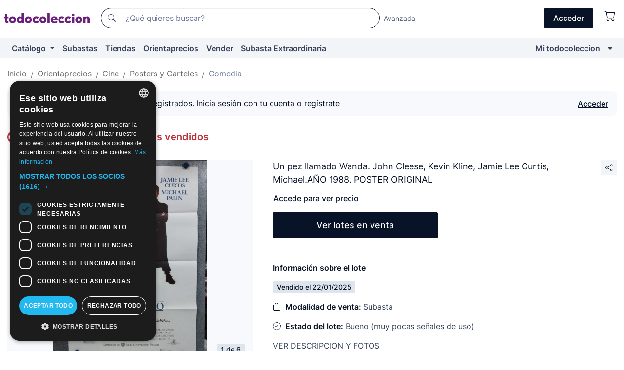

--- FILE ---
content_type: text/javascript
request_url: https://assets2.todocoleccion.online/react/build/static/js/lote_vendido_page.bundle.js?202601221257
body_size: 11733
content:
(self.webpackChunktodocoleccion_react=self.webpackChunktodocoleccion_react||[]).push([[6242,628,2555],{43392:function(e,t,n){"use strict";n.d(t,{Z:function(){return o}});var r=n(82684);function o(){return(0,r.useState)(null)}},73228:function(e,t,n){"use strict";n.d(t,{Z:function(){return i}});var r=n(82684);var o=function(e){var t=(0,r.useRef)(e);return(0,r.useEffect)(function(){t.current=e},[e]),t};function i(e){var t=o(e);return(0,r.useCallback)(function(){return t.current&&t.current.apply(t,arguments)},[t])}},38176:function(e,t,n){"use strict";n.d(t,{Z:function(){return o}});var r=n(82684);function o(){var e=(0,r.useRef)(!0),t=(0,r.useRef)(function(){return e.current});return(0,r.useEffect)(function(){return function(){e.current=!1}},[]),t.current}},10815:function(e,t,n){"use strict";n.d(t,{Z:function(){return o}});var r=n(82684);function o(e){var t=(0,r.useRef)(null);return(0,r.useEffect)(function(){t.current=e}),t.current}},43813:function(e,t,n){"use strict";n.d(t,{Z:function(){return o}});var r=n(82684);function o(e){var t,n=(t=e,(e=(0,r.useRef)(t)).current=t,e);(0,r.useEffect)(function(){return function(){return n.current()}},[])}},63588:function(e,t,n){var r;function s(e){return(s="function"==typeof Symbol&&"symbol"==typeof Symbol.iterator?function(e){return typeof e}:function(e){return e&&"function"==typeof Symbol&&e.constructor===Symbol&&e!==Symbol.prototype?"symbol":typeof e})(e)}
/*!
  Copyright (c) 2017 Jed Watson.
  Licensed under the MIT License (MIT), see
  http://jedwatson.github.io/classnames
*/
!function(){"use strict";var a={}.hasOwnProperty;function c(){for(var e=[],t=0;t<arguments.length;t++){var n=arguments[t];if(n){var r=s(n);if("string"===r||"number"===r)e.push(n);else if(Array.isArray(n)&&n.length){var o=c.apply(null,n);o&&e.push(o)}else if("object"===r)for(var i in n)a.call(n,i)&&n[i]&&e.push(i)}}return e.join(" ")}e.exports?(c.default=c,e.exports=c):"object"===s(n.amdO)&&n.amdO?void 0===(r=function(){return c}.apply(t,[]))||(e.exports=r):window.classNames=c}()},36314:function(e,t,n){"use strict";var n=n(90246),c=!1,s=!1;try{var r={get passive(){return c=!0},get once(){return s=c=!0}};n.Z&&(window.addEventListener("test",r,r),window.removeEventListener("test",r,!0))}catch(e){}t.ZP=function(e,n,r,t){var o,i,a;t&&"boolean"!=typeof t&&!s&&(o=t.once,i=t.capture,a=r,!s&&o&&(a=r.__once||function e(t){this.removeEventListener(n,e,i),r.call(this,t)},r.__once=a),e.addEventListener(n,a,c?t:i)),e.addEventListener(n,r,t)}},90246:function(e,t){"use strict";t.Z=!("undefined"==typeof window||!window.document||!window.document.createElement)},46629:function(e,t,n){"use strict";function r(e,t){return e.contains?e.contains(t):e.compareDocumentPosition?e===t||!!(16&e.compareDocumentPosition(t)):void 0}n.d(t,{Z:function(){return r}})},22101:function(e,t,n){"use strict";n.d(t,{Z:function(){return r}});var o=n(36314);var i=function(e,t,n,r){r=r&&"boolean"!=typeof r?r.capture:r,e.removeEventListener(t,n,r),n.__once&&e.removeEventListener(t,n.__once,r)};var r=function(e,t,n,r){return(0,o.ZP)(e,t,n,r),function(){i(e,t,n,r)}}},89844:function(e,t,n){"use strict";function r(e){return e&&e.ownerDocument||document}n.d(t,{Z:function(){return r}})},63404:function(e,t,n){"use strict";n.d(t,{Z:function(){return i}});var r,o=n(90246);function i(e){return(!r&&0!==r||e)&&o.Z&&((e=document.createElement("div")).style.position="absolute",e.style.top="-9999px",e.style.width="50px",e.style.height="50px",e.style.overflow="scroll",document.body.appendChild(e),r=e.offsetWidth-e.clientWidth,document.body.removeChild(e)),r}},59739:function(e,t,n){"use strict";var a=n(56669);function r(){}function o(){}o.resetWarningCache=r,e.exports=function(){function e(e,t,n,r,o,i){if(i!==a){i=new Error("Calling PropTypes validators directly is not supported by the `prop-types` package. Use PropTypes.checkPropTypes() to call them. Read more at http://fb.me/use-check-prop-types");throw i.name="Invariant Violation",i}}function t(){return e}var n={array:e.isRequired=e,bool:e,func:e,number:e,object:e,string:e,symbol:e,any:e,arrayOf:t,element:e,elementType:e,instanceOf:t,node:e,objectOf:t,oneOf:t,oneOfType:t,shape:t,exact:t,checkPropTypes:o,resetWarningCache:r};return n.PropTypes=n}},47329:function(e,t,n){e.exports=n(59739)()},56669:function(e){"use strict";e.exports="SECRET_DO_NOT_PASS_THIS_OR_YOU_WILL_BE_FIRED"},6197:function(e,t,n){"use strict";var i=n(54544),a=n(1267),r=n(53826),c=n.n(r),s=n(82684),u=n(41836),l=n(81728),d=n(27422),f=["className","children"],p=((n={})[u.d0]="show",n[u.cn]="show",n),n=s.forwardRef(function(e,t){var n=e.className,r=e.children,o=(0,a.Z)(e,f),e=(0,s.useCallback)(function(e){(0,d.Z)(e),o.onEnter&&o.onEnter(e)},[o]);return s.createElement(u.ZP,(0,i.Z)({ref:t,addEndListener:l.Z},o,{onEnter:e}),function(e,t){return s.cloneElement(r,(0,i.Z)({},t,{className:c()("fade",n,r.props.className,p[e])}))})});n.defaultProps={in:!1,timeout:300,mountOnEnter:!1,unmountOnExit:!1,appear:!1},n.displayName="Fade",t.Z=n},50628:function(e,t,n){"use strict";n.d(t,{Z:function(){return F}});var r,K=n(1267),J=n(54544),o=n(53826),q=n.n(o),G=n(82445),Q=n(15391),ee=n(53492),te=n(99468);function ne(e){return(!r&&0!==r||e)&&Q.Z&&((e=document.createElement("div")).style.position="absolute",e.style.top="-9999px",e.style.width="50px",e.style.height="50px",e.style.overflow="scroll",document.body.appendChild(e),r=e.offsetWidth-e.clientWidth,document.body.removeChild(e)),r}var re=n(43392),oe=n(73228),ie=n(43813),ae=n(13989),ce=n(82684),B=n(65260),V=n(38),i=n(89844);function W(t){void 0===t&&(t=(0,i.Z)());try{var e=t.activeElement;return e&&e.nodeName?e:null}catch(e){return t.body}}var X=n(46629),z=n(90246),Y=n(22101),a=n(47329),c=n.n(a),$=n(85202),se=n(38176),ue=n(10815);function s(e,t){return e.replace(new RegExp("(^|\\s)"+t+"(?:\\s|$)","g"),"$1").replace(/\s+/g," ").replace(/^\s*|\s*$/g,"")}function u(e,t){return n=e,((n=(0,i.Z)(n))&&n.defaultView||window).getComputedStyle(e,t);var n}var l=/([A-Z])/g;var d=/^ms-/;function f(e){return e.replace(l,"-$1").toLowerCase().replace(d,"-ms-")}var p=/^((translate|rotate|scale)(X|Y|Z|3d)?|matrix(3d)?|perspective|skew(X|Y)?)$/i;var m=function(r,o){var i="",a="";if("string"==typeof o)return r.style.getPropertyValue(f(o))||u(r).getPropertyValue(f(o));Object.keys(o).forEach(function(e){var t,n=o[e];n||0===n?(t=e)&&p.test(t)?a+=e+"("+n+") ":i+=f(e)+": "+n+";":r.style.removeProperty(f(e))}),a&&(i+="transform: "+a+";"),r.style.cssText+=";"+i},v=n(63404);function h(e){return"window"in e&&e.window===e?e:"nodeType"in(t=e)&&t.nodeType===document.DOCUMENT_NODE&&e.defaultView||!1;var t}function y(e){var t,n;return h(e)||(n=e)&&"body"===n.tagName.toLowerCase()?(n=h(t=e)?(0,i.Z)():(0,i.Z)(t),t=h(t)||n.defaultView,n.body.clientWidth<t.innerWidth):e.scrollHeight>e.clientHeight}function E(e,r,o){[].forEach.call(e.children,function(e){var t,n;-1===r.indexOf(e)&&(n=(t=e).nodeType,t=t.tagName,1===n&&-1===g.indexOf(t.toLowerCase()))&&o(e)})}var g=["template","script","style"];function b(e,t){t&&(e?t.setAttribute("aria-hidden","true"):t.removeAttribute("aria-hidden"))}var w,x=function(){function e(e){var t=void 0===e?{}:e,e=t.hideSiblingNodes,e=void 0===e||e,t=t.handleContainerOverflow,t=void 0===t||t;this.hideSiblingNodes=void 0,this.handleContainerOverflow=void 0,this.modals=void 0,this.containers=void 0,this.data=void 0,this.scrollbarSize=void 0,this.hideSiblingNodes=e,this.handleContainerOverflow=t,this.modals=[],this.containers=[],this.data=[],this.scrollbarSize=(0,v.Z)()}var t=e.prototype;return t.isContainerOverflowing=function(e){e=this.data[this.containerIndexFromModal(e)];return e&&e.overflowing},t.containerIndexFromModal=function(t){return e=this.data,n=function(e){return-1!==e.modals.indexOf(t)},r=-1,e.some(function(e,t){return!!n(e,t)&&(r=t,!0)}),r;var e,n,r},t.setContainerStyle=function(e,t){var n={overflow:"hidden"};e.style={overflow:t.style.overflow,paddingRight:t.style.paddingRight},e.overflowing&&(n.paddingRight=parseInt(m(t,"paddingRight")||"0",10)+this.scrollbarSize+"px"),m(t,n)},t.removeContainerStyle=function(e,t){Object.assign(t.style,e.style)},t.add=function(e,t,n){var r,o,i,a=this.modals.indexOf(e),c=this.containers.indexOf(t);if(-1!==a)return a;if(a=this.modals.length,this.modals.push(e),this.hideSiblingNodes&&(r=t,i=(o=e).dialog,o=o.backdrop,E(r,[i,o],function(e){return b(!0,e),0})),-1!==c)return this.data[c].modals.push(e),a;n={modals:[e],classes:n?n.split(/\s+/):[],overflowing:y(t)};return this.handleContainerOverflow&&this.setContainerStyle(n,t),n.classes.forEach(function(e,t){var n,r;e.classList?e.classList.add(t):(r=t,((n=e).classList?r&&n.classList.contains(r):-1!==(" "+(n.className.baseVal||n.className)+" ").indexOf(" "+r+" "))||("string"==typeof e.className?e.className=e.className+" "+t:e.setAttribute("class",(e.className&&e.className.baseVal||"")+" "+t)))}.bind(null,t)),this.containers.push(t),this.data.push(n),a},t.remove=function(e){var t,n,r,o=this.modals.indexOf(e);-1!==o&&(t=this.containerIndexFromModal(e),n=this.data[t],r=this.containers[t],n.modals.splice(n.modals.indexOf(e),1),this.modals.splice(o,1),0===n.modals.length?(n.classes.forEach(function(e,t){e.classList?e.classList.remove(t):"string"==typeof e.className?e.className=s(e.className,t):e.setAttribute("class",s(e.className&&e.className.baseVal||"",t))}.bind(null,r)),this.handleContainerOverflow&&this.removeContainerStyle(n,r),this.hideSiblingNodes&&(o=r,e=(r=e).dialog,r=r.backdrop,E(o,[e,r],function(e){return b(!1,e),0})),this.containers.splice(t,1),this.data.splice(t,1)):this.hideSiblingNodes&&(n=(t=n.modals[n.modals.length-1]).backdrop,b(!1,t.dialog),b(!1,n)))},t.isTopModal=function(e){return!!this.modals.length&&this.modals[this.modals.length-1]===e},e}(),le=n(80911);function de(e){var n=e||(w=w||new x),r=(0,ce.useRef)({dialog:null,backdrop:null});return Object.assign(r.current,{add:function(e,t){return n.add(r.current,e,t)},remove:function(){return n.remove(r.current)},isTopModal:function(){return n.isTopModal(r.current)},setDialogRef:(0,ce.useCallback)(function(e){r.current.dialog=e},[]),setBackdropRef:(0,ce.useCallback)(function(e){r.current.backdrop=e},[])})}var N=(0,ce.forwardRef)(function(e,t){var n=e.show,r=void 0!==n&&n,o=e.role,i=void 0===o?"dialog":o,a=e.className,c=e.style,s=e.children,u=e.backdrop,l=void 0===u||u,d=e.keyboard,f=void 0===d||d,p=e.onBackdropClick,m=e.onEscapeKeyDown,v=e.transition,h=e.backdropTransition,y=e.autoFocus,E=void 0===y||y,g=e.enforceFocus,b=void 0===g||g,w=e.restoreFocus,x=void 0===w||w,N=e.restoreFocusOptions,Z=e.renderDialog,S=e.renderBackdrop,n=void 0===S?function(e){return ce.createElement("div",e)}:S,o=e.manager,u=e.container,k=e.containerClassName,O=e.onShow,d=e.onHide,C=void 0===d?function(){}:d,y=e.onExit,T=e.onExited,g=e.onExiting,w=e.onEnter,S=e.onEntering,d=e.onEntered,e=(0,V.Z)(e,["show","role","className","style","children","backdrop","keyboard","onBackdropClick","onEscapeKeyDown","transition","backdropTransition","autoFocus","enforceFocus","restoreFocus","restoreFocusOptions","renderDialog","renderBackdrop","manager","container","containerClassName","onShow","onHide","onExit","onExited","onExiting","onEnter","onEntering","onEntered"]),_=(0,le.Z)(u),R=de(o),P=(0,se.Z)(),u=(0,ue.Z)(r),o=(0,ce.useState)(!r),D=o[0],L=o[1],M=(0,ce.useRef)(null);(0,ce.useImperativeHandle)(t,function(){return R},[R]),z.Z&&!u&&r&&(M.current=W()),v||r||D?r&&D&&L(!1):L(!0);var F=(0,oe.Z)(function(){var e;R.add(_,k),U.current=(0,Y.Z)(document,"keydown",j),I.current=(0,Y.Z)(document,"focus",function(){return setTimeout(H)},!0),O&&O(),E&&(e=W(document),R.dialog&&e&&!(0,X.Z)(R.dialog,e)&&(M.current=e,R.dialog.focus()))}),A=(0,oe.Z)(function(){var e;R.remove(),null!=U.current&&U.current(),null!=I.current&&I.current(),x&&(null==(e=M.current)||null!=e.focus&&e.focus(N),M.current=null)});(0,ce.useEffect)(function(){r&&_&&F()},[r,_,F]),(0,ce.useEffect)(function(){D&&A()},[D,A]),(0,ie.Z)(function(){A()});var H=(0,oe.Z)(function(){var e;b&&P()&&R.isTopModal()&&(e=W(),R.dialog&&e&&!(0,X.Z)(R.dialog,e)&&R.dialog.focus())}),u=(0,oe.Z)(function(e){e.target===e.currentTarget&&(null!=p&&p(e),!0===l&&C())}),j=(0,oe.Z)(function(e){f&&27===e.keyCode&&R.isTopModal()&&(null!=m&&m(e),e.defaultPrevented||C())}),I=(0,ce.useRef)(),U=(0,ce.useRef)(),v=v;if(!_||!(r||v&&!D))return null;a=(0,B.Z)({role:i,ref:R.setDialogRef,"aria-modal":"dialog"===i||void 0},e,{style:c,className:a,tabIndex:-1}),s=Z?Z(a):ce.createElement("div",a,ce.cloneElement(s,{role:"document"}));v&&(s=ce.createElement(v,{appear:!0,unmountOnExit:!0,in:!!r,onExit:y,onExiting:g,onExited:function(){L(!0);for(var e=arguments.length,t=new Array(e),n=0;n<e;n++)t[n]=arguments[n];null!=T&&T.apply(void 0,t)},onEnter:w,onEntering:S,onEntered:d},s));d=null;return l&&(h=h,d=n({ref:R.setBackdropRef,onClick:u}),h&&(d=ce.createElement(h,{appear:!0,in:!!r},d))),ce.createElement(ce.Fragment,null,$.createPortal(ce.createElement(ce.Fragment,null,d,s),_))}),Z={show:c().bool,container:c().any,onShow:c().func,onHide:c().func,backdrop:c().oneOfType([c().bool,c().oneOf(["static"])]),renderDialog:c().func,renderBackdrop:c().func,onEscapeKeyDown:c().func,onBackdropClick:c().func,containerClassName:c().string,keyboard:c().bool,transition:c().elementType,backdropTransition:c().elementType,autoFocus:c().bool,enforceFocus:c().bool,restoreFocus:c().bool,restoreFocusOptions:c().shape({preventScroll:c().bool}),onEnter:c().func,onEntering:c().func,onEntered:c().func,onExit:c().func,onExiting:c().func,onExited:c().func,manager:c().instanceOf(x)};N.displayName="Modal",N.propTypes=Z;var fe=Object.assign(N,{Manager:x}),S=(n(45947),n(72420)),k=n(56141),O=n(31422),C=".fixed-top, .fixed-bottom, .is-fixed, .sticky-top",T=".sticky-top",_=".navbar-toggler",pe=function(o){function e(){return o.apply(this,arguments)||this}(0,S.Z)(e,o);var t=e.prototype;return t.adjustAndStore=function(e,t,n){var r=t.style[e];t.dataset[e]=r,(0,k.Z)(t,((r={})[e]=parseFloat((0,k.Z)(t,e))+n+"px",r))},t.restore=function(e,t){var n=t.dataset[e];void 0!==n&&(delete t.dataset[e],(0,k.Z)(t,((t={})[e]=n,t)))},t.setContainerStyle=function(e,t){var n,r=this;o.prototype.setContainerStyle.call(this,e,t),e.overflowing&&(n=ne(),(0,O.Z)(t,C).forEach(function(e){return r.adjustAndStore("paddingRight",e,n)}),(0,O.Z)(t,T).forEach(function(e){return r.adjustAndStore("marginRight",e,-n)}),(0,O.Z)(t,_).forEach(function(e){return r.adjustAndStore("marginRight",e,n)}))},t.removeContainerStyle=function(e,t){var n=this;o.prototype.removeContainerStyle.call(this,e,t),(0,O.Z)(t,C).forEach(function(e){return n.restore("paddingRight",e)}),(0,O.Z)(t,T).forEach(function(e){return n.restore("marginRight",e)}),(0,O.Z)(t,_).forEach(function(e){return n.restore("marginRight",e)})},e}(x),R=n(6197),t=n(79430),me=ce.createContext({onHide:function(){}}),ve=n(93097),P=["bsPrefix","className","contentClassName","centered","size","children","scrollable"],o=ce.forwardRef(function(e,t){var n=e.bsPrefix,r=e.className,o=e.contentClassName,i=e.centered,a=e.size,c=e.children,s=e.scrollable,u=(0,K.Z)(e,P),e=(n=(0,ve.vE)(n,"modal"))+"-dialog";return ce.createElement("div",(0,J.Z)({},u,{ref:t,className:q()(e,r,a&&n+"-"+a,i&&e+"-centered",s&&e+"-scrollable")}),ce.createElement("div",{className:q()(n+"-content",o)},c))});o.displayName="ModalDialog";var a=o,Z=n(64177),N=(0,Z.Z)("modal-footer"),D=["label","onClick","className"],o={label:c().string.isRequired,onClick:c().func},c=ce.forwardRef(function(e,t){var n=e.label,r=e.onClick,o=e.className,e=(0,K.Z)(e,D);return ce.createElement("button",(0,J.Z)({ref:t,type:"button",className:q()("close",o),onClick:r},e),ce.createElement("span",{"aria-hidden":"true"},"×"),ce.createElement("span",{className:"sr-only"},n))});c.displayName="CloseButton",c.propTypes=o,c.defaultProps={label:"Close"};var L=c,M=["bsPrefix","closeLabel","closeButton","onHide","className","children"],o=ce.forwardRef(function(e,t){var n=e.bsPrefix,r=e.closeLabel,o=e.closeButton,i=e.onHide,a=e.className,c=e.children,s=(0,K.Z)(e,M),n=(0,ve.vE)(n,"modal-header"),u=(0,ce.useContext)(me),e=(0,oe.Z)(function(){u&&u.onHide(),i&&i()});return ce.createElement("div",(0,J.Z)({ref:t},s,{className:q()(a,n)}),c,o&&ce.createElement(L,{label:r,onClick:e}))});o.displayName="ModalHeader",o.defaultProps={closeLabel:"Close",closeButton:!1};var he,c=o,o=(0,n(81889).Z)("h4"),n=(0,Z.Z)("modal-title",{Component:o}),ye=["bsPrefix","className","style","dialogClassName","contentClassName","children","dialogAs","aria-labelledby","show","animation","backdrop","keyboard","onEscapeKeyDown","onShow","onHide","container","autoFocus","enforceFocus","restoreFocus","restoreFocusOptions","onEntered","onExit","onExiting","onEnter","onEntering","onExited","backdropClassName","manager"],Z={show:!1,backdrop:!0,keyboard:!0,autoFocus:!0,enforceFocus:!0,restoreFocus:!0,animation:!0,dialogAs:a};function Ee(e){return ce.createElement(R.Z,(0,J.Z)({},e,{timeout:null}))}function ge(e){return ce.createElement(R.Z,(0,J.Z)({},e,{timeout:null}))}o=ce.forwardRef(function(e,t){var n=e.bsPrefix,r=e.className,o=e.style,i=e.dialogClassName,a=e.contentClassName,c=e.children,s=e.dialogAs,u=e["aria-labelledby"],l=e.show,d=e.animation,f=e.backdrop,p=e.keyboard,m=e.onEscapeKeyDown,v=e.onShow,h=e.onHide,y=e.container,E=e.autoFocus,g=e.enforceFocus,b=e.restoreFocus,w=e.restoreFocusOptions,x=e.onEntered,N=e.onExit,Z=e.onExiting,S=e.onEnter,k=e.onEntering,O=e.onExited,C=e.backdropClassName,T=e.manager,_=(0,K.Z)(e,ye),R=(0,ce.useState)({}),P=R[0],D=R[1],e=(0,ce.useState)(!1),L=e[0],M=e[1],F=(0,ce.useRef)(!1),A=(0,ce.useRef)(!1),H=(0,ce.useRef)(null),R=(0,re.Z)(),j=R[0],e=R[1],I=(0,oe.Z)(h),n=(0,ve.vE)(n,"modal");(0,ce.useImperativeHandle)(t,function(){return{get _modal(){return j}}},[j]);R=(0,ce.useMemo)(function(){return{onHide:I}},[I]);function U(){return T||(he=he||new pe)}function B(e){var t;Q.Z&&(t=U().isContainerOverflowing(j),e=e.scrollHeight>(0,ee.Z)(e).documentElement.clientHeight,D({paddingRight:t&&!e?ne():void 0,paddingLeft:!t&&e?ne():void 0}))}var V=(0,oe.Z)(function(){j&&B(j.dialog)});(0,ie.Z)(function(){(0,te.Z)(window,"resize",V),H.current&&H.current()});function W(){F.current=!0}function X(e){F.current&&j&&e.target===j.dialog&&(A.current=!0),F.current=!1}function z(){M(!0),H.current=(0,ae.Z)(j.dialog,function(){M(!1)})}function Y(e){"static"!==f?A.current||e.target!==e.currentTarget?A.current=!1:h():(e=e).target===e.currentTarget&&z()}var t=(0,ce.useCallback)(function(e){return ce.createElement("div",(0,J.Z)({},e,{className:q()(n+"-backdrop",C,!d&&"show")}))},[d,C,n]),$=(0,J.Z)({},o,P);d||($.display="block");return ce.createElement(me.Provider,{value:R},ce.createElement(fe,{show:l,ref:e,backdrop:f,container:y,keyboard:!0,autoFocus:E,enforceFocus:g,restoreFocus:b,restoreFocusOptions:w,onEscapeKeyDown:function(e){p||"static"!==f?p&&m&&m(e):(e.preventDefault(),z())},onShow:v,onHide:h,onEnter:function(e){e&&(e.style.display="block",B(e));for(var t=arguments.length,n=new Array(1<t?t-1:0),r=1;r<t;r++)n[r-1]=arguments[r];S&&S.apply(void 0,[e].concat(n))},onEntering:function(e){for(var t=arguments.length,n=new Array(1<t?t-1:0),r=1;r<t;r++)n[r-1]=arguments[r];k&&k.apply(void 0,[e].concat(n)),(0,G.ZP)(window,"resize",V)},onEntered:x,onExit:function(e){H.current&&H.current();for(var t=arguments.length,n=new Array(1<t?t-1:0),r=1;r<t;r++)n[r-1]=arguments[r];N&&N.apply(void 0,[e].concat(n))},onExiting:Z,onExited:function(e){e&&(e.style.display="");for(var t=arguments.length,n=new Array(1<t?t-1:0),r=1;r<t;r++)n[r-1]=arguments[r];O&&O.apply(void 0,n),(0,te.Z)(window,"resize",V)},manager:U(),containerClassName:n+"-open",transition:d?Ee:void 0,backdropTransition:d?ge:void 0,renderBackdrop:t,renderDialog:function(e){return ce.createElement("div",(0,J.Z)({role:"dialog"},e,{style:$,className:q()(r,n,L&&n+"-static"),onClick:f?Y:void 0,onMouseUp:X,"aria-labelledby":u}),ce.createElement(s,(0,J.Z)({},_,{onMouseDown:W,className:i,contentClassName:a}),c))}}))});o.displayName="Modal",o.defaultProps=Z,o.Body=t.Z,o.Header=c,o.Title=n,o.Footer=N,o.Dialog=a,o.TRANSITION_DURATION=300,o.BACKDROP_TRANSITION_DURATION=150;var F=o},79430:function(e,t,n){"use strict";n=n(64177);t.Z=(0,n.Z)("modal-body")},93097:function(e,t,n){"use strict";n.d(t,{vE:function(){return i}});var r=n(82684),o=r.createContext({});o.Consumer,o.Provider;function i(e,t){var n=(0,r.useContext)(o);return e||n[t]||t}},64177:function(e,t,n){"use strict";n.d(t,{Z:function(){return i}});var c=n(54544),s=n(1267),t=n(53826),u=n.n(t),r=/-(.)/g;var l=n(82684),d=n(93097),f=["className","bsPrefix","as"],o=function(e){return e[0].toUpperCase()+e.replace(r,function(e,t){return t.toUpperCase()}).slice(1)};function i(i,e){var t=void 0===e?{}:e,n=t.displayName,e=void 0===n?o(i):n,a=t.Component,n=t.defaultProps,t=l.forwardRef(function(e,t){var n=e.className,r=e.bsPrefix,o=e.as,o=void 0===o?a||"div":o,e=(0,s.Z)(e,f),r=(0,d.vE)(r,i);return l.createElement(o,(0,c.Z)({ref:t,className:u()(n,r)},e))});return t.defaultProps=n,t.displayName=e,t}},81889:function(e,t,n){"use strict";var r=n(54544),o=n(82684),i=n(53826),a=n.n(i);t.Z=function(n){return o.forwardRef(function(e,t){return o.createElement("div",(0,r.Z)({},e,{ref:t,className:a()(e.className,n)}))})}},81728:function(e,t,n){"use strict";n.d(t,{Z:function(){return o}});var r=n(56141),i=n(13989);function a(e,t){e=(0,r.Z)(e,t)||"",t=-1===e.indexOf("ms")?1e3:1;return parseFloat(e)*t}function o(t,n){var e=a(t,"transitionDuration"),r=a(t,"transitionDelay"),o=(0,i.Z)(t,function(e){e.target===t&&(o(),n(e))},e+r)}},27422:function(e,t,n){"use strict";function r(e){e.offsetHeight}n.d(t,{Z:function(){return r}})},53826:function(e,t,n){var r;function s(e){return(s="function"==typeof Symbol&&"symbol"==typeof Symbol.iterator?function(e){return typeof e}:function(e){return e&&"function"==typeof Symbol&&e.constructor===Symbol&&e!==Symbol.prototype?"symbol":typeof e})(e)}
/*!
  Copyright (c) 2018 Jed Watson.
  Licensed under the MIT License (MIT), see
  http://jedwatson.github.io/classnames
*/
!function(){"use strict";var a={}.hasOwnProperty;function c(){for(var e=[],t=0;t<arguments.length;t++){var n=arguments[t];if(n){var r,o=s(n);if("string"===o||"number"===o)e.push(n);else if(Array.isArray(n))!n.length||(r=c.apply(null,n))&&e.push(r);else if("object"===o)if(n.toString===Object.prototype.toString)for(var i in n)a.call(n,i)&&n[i]&&e.push(i);else e.push(n.toString())}}return e.join(" ")}e.exports?(c.default=c,e.exports=c):"object"===s(n.amdO)&&n.amdO?void 0===(r=function(){return c}.apply(t,[]))||(e.exports=r):window.classNames=c}()},82445:function(e,t,n){"use strict";var n=n(15391),c=!1,s=!1;try{var r={get passive(){return c=!0},get once(){return s=c=!0}};n.Z&&(window.addEventListener("test",r,r),window.removeEventListener("test",r,!0))}catch(e){}t.ZP=function(e,n,r,t){var o,i,a;t&&"boolean"!=typeof t&&!s&&(o=t.once,i=t.capture,a=r,!s&&o&&(a=r.__once||function e(t){this.removeEventListener(n,e,i),r.call(this,t)},r.__once=a),e.addEventListener(n,a,c?t:i)),e.addEventListener(n,r,t)}},15391:function(e,t){"use strict";t.Z=!("undefined"==typeof window||!window.document||!window.document.createElement)},56141:function(e,t,n){"use strict";n.d(t,{Z:function(){return a}});var r=n(53492);function c(e,t){return n=e,((n=(0,r.Z)(n))&&n.defaultView||window).getComputedStyle(e,t);var n}var o=/([A-Z])/g;var i=/^ms-/;function s(e){return e.replace(o,"-$1").toLowerCase().replace(i,"-ms-")}var u=/^((translate|rotate|scale)(X|Y|Z|3d)?|matrix(3d)?|perspective|skew(X|Y)?)$/i;var a=function(r,o){var i="",a="";if("string"==typeof o)return r.style.getPropertyValue(s(o))||c(r).getPropertyValue(s(o));Object.keys(o).forEach(function(e){var t,n=o[e];n||0===n?(t=e)&&u.test(t)?a+=e+"("+n+") ":i+=s(e)+": "+n+";":r.style.removeProperty(s(e))}),a&&(i+="transform: "+a+";"),r.style.cssText+=";"+i}},53492:function(e,t,n){"use strict";function r(e){return e&&e.ownerDocument||document}n.d(t,{Z:function(){return r}})},31422:function(e,t,n){"use strict";n.d(t,{Z:function(){return o}});var r=Function.prototype.bind.call(Function.prototype.call,[].slice);function o(e,t){return r(e.querySelectorAll(t))}},99468:function(e,t){"use strict";t.Z=function(e,t,n,r){r=r&&"boolean"!=typeof r?r.capture:r,e.removeEventListener(t,n,r),n.__once&&e.removeEventListener(t,n.__once,r)}},13989:function(e,t,n){"use strict";n.d(t,{Z:function(){return r}});var s=n(56141),o=n(82445),i=n(99468);var u=function(e,t,n,r){return(0,o.ZP)(e,t,n,r),function(){(0,i.Z)(e,t,n,r)}};function l(i,e,t){void 0===t&&(t=5);var a=!1,n=setTimeout(function(){var e,t,n,r,o;a||(t="transitionend",void 0===(n=!0)&&(n=!1),void 0===r&&(r=!0),(e=i)&&((o=document.createEvent("HTMLEvents")).initEvent(t,n,r),e.dispatchEvent(o)))},e+t),r=u(i,"transitionend",function(){a=!0},{once:!0});return function(){clearTimeout(n),r()}}function r(e,t,n,r){var o,i;null==n&&(o=e,i=(0,s.Z)(o,"transitionDuration")||"",o=-1===i.indexOf("ms")?1e3:1,n=parseFloat(i)*o||0);var a=l(e,n,r),c=u(e,"transitionend",t);return function(){a(),c()}}},45947:function(e){"use strict";e.exports=function(){}},80911:function(e,t,n){"use strict";n.d(t,{Z:function(){return o}});var r=n(89844),i=n(82684),a=function(e){return"undefined"==typeof document?null:null==e?(0,r.Z)().body:null!=(e=(e="function"==typeof e?e():e)&&"current"in e?e.current:e)&&e.nodeType&&e||null};function o(t,e){var n=(0,i.useState)(function(){return a(t)}),r=n[0],o=n[1];return r||(n=a(t))&&o(n),(0,i.useEffect)(function(){e&&r&&e(r)},[e,r]),(0,i.useEffect)(function(){var e=a(t);e!==r&&o(e)},[t,r]),r}},41836:function(e,t,n){"use strict";n.d(t,{cn:function(){return p},d0:function(){return f},Wj:function(){return d},Ix:function(){return m},ZP:function(){return v}});var r=n(38),i=n(76282),a=(n(47329),n(82684)),s=n(85202),u=!1,c=a.createContext(null),l="unmounted",d="exited",f="entering",p="entered",m="exiting",n=function(o){function e(e,t){var n,r=o.call(this,e,t)||this,t=t&&!t.isMounting?e.enter:e.appear;return r.appearStatus=null,e.in?t?(n=d,r.appearStatus=f):n=p:n=e.unmountOnExit||e.mountOnEnter?l:d,r.state={status:n},r.nextCallback=null,r}(0,i.Z)(e,o),e.getDerivedStateFromProps=function(e,t){return e.in&&t.status===l?{status:d}:null};var t=e.prototype;return t.componentDidMount=function(){this.updateStatus(!0,this.appearStatus)},t.componentDidUpdate=function(e){var t=null;e!==this.props&&(e=this.state.status,this.props.in?e!==f&&e!==p&&(t=f):e!==f&&e!==p||(t=m)),this.updateStatus(!1,t)},t.componentWillUnmount=function(){this.cancelNextCallback()},t.getTimeouts=function(){var e,t,n=this.props.timeout,r=e=t=n;return null!=n&&"number"!=typeof n&&(r=n.exit,e=n.enter,t=void 0!==n.appear?n.appear:e),{exit:r,enter:e,appear:t}},t.updateStatus=function(e,t){void 0===e&&(e=!1),null!==t?(this.cancelNextCallback(),t===f?this.performEnter(e):this.performExit()):this.props.unmountOnExit&&this.state.status===d&&this.setState({status:l})},t.performEnter=function(e){var t=this,n=this.props.enter,r=this.context?this.context.isMounting:e,o=this.props.nodeRef?[r]:[s.findDOMNode(this),r],i=o[0],a=o[1],o=this.getTimeouts(),c=r?o.appear:o.enter;!e&&!n||u?this.safeSetState({status:p},function(){t.props.onEntered(i)}):(this.props.onEnter(i,a),this.safeSetState({status:f},function(){t.props.onEntering(i,a),t.onTransitionEnd(c,function(){t.safeSetState({status:p},function(){t.props.onEntered(i,a)})})}))},t.performExit=function(){var e=this,t=this.props.exit,n=this.getTimeouts(),r=this.props.nodeRef?void 0:s.findDOMNode(this);t&&!u?(this.props.onExit(r),this.safeSetState({status:m},function(){e.props.onExiting(r),e.onTransitionEnd(n.exit,function(){e.safeSetState({status:d},function(){e.props.onExited(r)})})})):this.safeSetState({status:d},function(){e.props.onExited(r)})},t.cancelNextCallback=function(){null!==this.nextCallback&&(this.nextCallback.cancel(),this.nextCallback=null)},t.safeSetState=function(e,t){t=this.setNextCallback(t),this.setState(e,t)},t.setNextCallback=function(t){var n=this,r=!0;return this.nextCallback=function(e){r&&(r=!1,n.nextCallback=null,t(e))},this.nextCallback.cancel=function(){r=!1},this.nextCallback},t.onTransitionEnd=function(e,t){this.setNextCallback(t);var n=this.props.nodeRef?this.props.nodeRef.current:s.findDOMNode(this),t=null==e&&!this.props.addEndListener;n&&!t?(this.props.addEndListener&&(n=this.props.nodeRef?[this.nextCallback]:[n,this.nextCallback],this.props.addEndListener(n[0],n[1])),null!=e&&setTimeout(this.nextCallback,e)):setTimeout(this.nextCallback,0)},t.render=function(){var e=this.state.status;if(e===l)return null;var t=this.props,n=t.children,t=(t.in,t.mountOnEnter,t.unmountOnExit,t.appear,t.enter,t.exit,t.timeout,t.addEndListener,t.onEnter,t.onEntering,t.onEntered,t.onExit,t.onExiting,t.onExited,t.nodeRef,(0,r.Z)(t,["children","in","mountOnEnter","unmountOnExit","appear","enter","exit","timeout","addEndListener","onEnter","onEntering","onEntered","onExit","onExiting","onExited","nodeRef"]));return a.createElement(c.Provider,{value:null},"function"==typeof n?n(e,t):a.cloneElement(a.Children.only(n),t))},e}(a.Component);function o(){}n.contextType=c,n.propTypes={},n.defaultProps={in:!1,mountOnEnter:!1,unmountOnExit:!1,appear:!1,enter:!0,exit:!0,onEnter:o,onEntering:o,onEntered:o,onExit:o,onExiting:o,onExited:o},n.UNMOUNTED=l,n.EXITED=d,n.ENTERING=f,n.ENTERED=p,n.EXITING=m;var v=n},77302:function(e,t){"use strict";t.hasOwnProperty=function(e,t){return Object.prototype.hasOwnProperty.call(e,t)}},43230:function(e,t,n){"use strict";var i=n(82684),r=n(85202),o=n(2599);var a=n(25694),c=n(68874),s=n(33486),u=n(15225),l=n(35776),d=function(){return(d=Object.assign||function(e){for(var t,n=1,r=arguments.length;n<r;n++)for(var o in t=arguments[n])Object.prototype.hasOwnProperty.call(t,o)&&(e[o]=t[o]);return e}).apply(this,arguments)},f=document.getElementById("react-LoteDescription");null!==f&&(n=JSON.parse(f.getAttribute("data-props")),(0,r.render)(i.createElement(function(e){var t=e.i18n,n=e.defaultNS,e=e.children;return(0,o.vI)(!0),i.createElement(o.OO.Provider,{value:{i18n:t,defaultNS:n}},e)},{i18n:a.Z},i.createElement(function(e){var t=(0,u.h)(),n=t[0],r=t[1],o=t[2],t=(0,l.$)(["lotInfo"]).t;return i.createElement(i.Fragment,null,i.createElement("div",{className:"visible-xs"},i.createElement("div",{className:"list-group"},i.createElement("div",{className:"list-group-item list-group-item-descripcion"},i.createElement("div",{dangerouslySetInnerHTML:{__html:e.description}})),i.createElement("button",{className:"list-group-item",onClick:function(){return r()}},t("viewDescriptionAndPhotos"),i.createElement(s.J,{name:"chevron-right",className:"r"}))),i.createElement(c.Hn,{show:n,onHide:function(){return o()},header:t("viewDescriptionAndPhotos"),with_button_to_back:!0,is_header_fixed:!0},i.createElement("div",{dangerouslySetInnerHTML:{__html:e.main_img}}),i.createElement("div",{dangerouslySetInnerHTML:{__html:e.description}}))),i.createElement("div",{className:"hidden-xs"},i.createElement("div",{id:"sobre_el_lote",className:"tabs tabs-with-the-description"},i.createElement("ul",{className:"nav nav-tabs"},i.createElement("li",{className:"nav-item"},i.createElement("a",{id:"tab_descripcion",className:"nav-link active",title:t("description"),"data-toggle":"tab",href:"#descripcion"},i.createElement(s.J,{name:"nav-tabs"}),t("description")))),i.createElement("div",{className:"tab-content pt-3 px-5 mb-3"},i.createElement("div",{id:"descripcion",className:"active",style:{overflow:"hidden"}},i.createElement("div",{dangerouslySetInnerHTML:{__html:e.main_img}}),i.createElement("div",{dangerouslySetInnerHTML:{__html:e.description}}))))))},d({},n))),f))},33486:function(e,t,n){"use strict";n.d(t,{J:function(){return a}});var r=n(82684),o=n(77302),i={"alert-info":"info-circle-fill","alert-dark":"info-circle-fill","alert-success":"check-circle-fill","alert-warning":"exclamation-circle-fill","alert-danger":"x-circle-fill","alert-pagotc":"shield-check","alert-tematica":"tc-tematica","alert-extra":"tc-extra"},a=function(e){var t="icon icon-"+e.name;return e.bootstrapIcon&&(t="bi bi-"+((0,o.hasOwnProperty)(i,e.name)?i[e.name]:e.name)),"loading"===e.name&&(t="icon icon-refresh icon-spin text-muted"),void 0!==e.className&&(t+=" "+e.className),r.createElement("span",{className:t,style:e.style,title:e.title})};t.Z=a},68874:function(e,t,n){"use strict";n.d(t,{Bm:function(){return k},Hn:function(){return O}});var c=n(82684),o=n(50628),r=n(35776),i=n(63588),a=n(10103),s=n(47329),t=n.n(s);function u(){return(u=Object.assign||function(e){for(var t=1;t<arguments.length;t++){var n,r=arguments[t];for(n in r)Object.prototype.hasOwnProperty.call(r,n)&&(e[n]=r[n])}return e}).apply(this,arguments)}var l={preventDefaultTouchmoveEvent:!1,delta:10,rotationAngle:0,trackMouse:!1,trackTouch:!0},d={xy:[0,0],swiping:!1,eventData:void 0,start:void 0},f="Left",p="Right",m="Up",v="Down",h="touchstart",y="touchmove",E="touchend",g="mousemove",b="mouseup";function w(e,t){if(0===t)return e;t=Math.PI/180*t;return[e[0]*Math.cos(t)+e[1]*Math.sin(t),e[1]*Math.cos(t)-e[0]*Math.sin(t)]}function x(e,t){function r(r){r.touches&&1<r.touches.length||e(function(e,t){t.trackMouse&&(document.addEventListener(g,a),document.addEventListener(b,c));var n=r.touches?r.touches[0]:r,t=w([n.clientX,n.clientY],t.rotationAngle);return u({},e,d,{eventData:{initial:[].concat(t)},xy:t,start:r.timeStamp||0})})}function o(r){e(function(e,t){var n;return e.swiping&&(n=u({},e.eventData,{event:r}),t.onSwiped&&t.onSwiped(n),t["onSwiped"+n.dir]&&t["onSwiped"+n.dir](n)),u({},e,d,{eventData:n})})}function i(n){if(n&&n.addEventListener){var e=[[h,r],[y,a],[E,o]];return e.forEach(function(e){var t=e[0],e=e[1];return n.addEventListener(t,e)}),function(){return e.forEach(function(e){var t=e[0],e=e[1];return n.removeEventListener(t,e)})}}}var a=function(s){e(function(e,t){if(!e.xy[0]||!e.xy[1]||s.touches&&1<s.touches.length)return e;var n=s.touches?s.touches[0]:s,r=w([n.clientX,n.clientY],t.rotationAngle),o=r[0],i=r[1],a=e.xy[0]-o,c=e.xy[1]-i,n=Math.abs(a),r=Math.abs(c),o=(s.timeStamp||0)-e.start,i=Math.sqrt(n*n+r*r)/(o||1);if(n<t.delta&&r<t.delta&&!e.swiping)return e;o=r<n?0<a?f:p:0<c?m:v,c=u({},e.eventData,{event:s,absX:n,absY:r,deltaX:a,deltaY:c,velocity:i,dir:o});t.onSwiping&&t.onSwiping(c);i=!1;return(i=t.onSwiping||t.onSwiped||t["onSwiped"+o]?!0:i)&&t.preventDefaultTouchmoveEvent&&t.trackTouch&&s.cancelable&&s.preventDefault(),u({},e,{eventData:c,swiping:!0})})},c=function(e){document.removeEventListener(g,a),document.removeEventListener(b,c),o(e)},n={ref:function(r){null!==r&&e(function(e,t){if(e.el===r)return e;var n={};return e.el&&e.el!==r&&e.cleanUpTouch&&(e.cleanUpTouch(),n.cleanUpTouch=null),t.trackTouch&&r&&(n.cleanUpTouch=i(r)),u({},e,{el:r},n)})}};return t.trackMouse&&(n.onMouseDown=r),[n,i]}function N(e,t,n){var r={};return!t.trackTouch&&e.cleanUpTouch?(e.cleanUpTouch(),r.cleanUpTouch=null):t.trackTouch&&!e.cleanUpTouch&&e.el&&(r.cleanUpTouch=n(e.el)),u({},e,r)}s=function(n){var e,t;function r(e){var t=n.call(this,e)||this;return t._set=function(e){t.transientState=e(t.transientState,t.props)},t.transientState=u({},d,{type:"class"}),t}return t=n,(e=r).prototype=Object.create(t.prototype),(e.prototype.constructor=e).__proto__=t,r.prototype.render=function(){var e=this.props,t=e.className,n=e.style,r=e.nodeName,o=void 0===r?"div":r,i=e.innerRef,r=e.children,e=e.trackMouse,e=x(this._set,{trackMouse:e}),a=e[0],e=e[1];this.transientState=N(this.transientState,this.props,e);e=i?function(e){return i(e),a.ref(e)}:a.ref;return c.createElement(o,u({},a,{className:t,style:n,ref:e}),r)},r}(c.PureComponent);s.propTypes={onSwiped:t().func,onSwiping:t().func,onSwipedUp:t().func,onSwipedRight:t().func,onSwipedDown:t().func,onSwipedLeft:t().func,delta:t().number,preventDefaultTouchmoveEvent:t().bool,nodeName:t().string,trackMouse:t().bool,trackTouch:t().bool,innerRef:t().func,rotationAngle:t().number},s.defaultProps=l;var Z=n(33486),S=function(){return(S=Object.assign||function(e){for(var t,n=1,r=arguments.length;n<r;n++)for(var o in t=arguments[n])Object.prototype.hasOwnProperty.call(t,o)&&(e[o]=t[o]);return e}).apply(this,arguments)},k=function(e){var t="left"===e.position?"left":"right",n=function(e){var t=e.trackMouse,n=c.useRef(u({},d,{type:"hook"})),r=c.useRef();r.current=u({},l,e);var e=(o=c.useMemo(function(){return x(function(e){return n.current=e(n.current,r.current)},{trackMouse:t})},[t]))[0],o=o[1];return n.current=N(n.current,r.current,o),e}("left"===e.position?{onSwipedLeft:function(){return e.onHide()}}:{onSwipedRight:function(){return e.onHide()}}),r=(0,a.omit)(e,["is_header_fixed","position"]);return c.createElement(o.Z,S({},r,{className:i("sidemodal",t,{"sidemodal-header-is-fixed":e.is_header_fixed},e.className)}),c.createElement("div",S({},n,{style:{height:"100%"}}),void 0!==e.side_modal_header&&c.createElement(k.Header,null,"props.side_modal_header"),e.children))};k.Header=function(e){return c.createElement("div",{className:"sidemodal-header",style:{zIndex:4}},c.createElement("div",{className:"sidemodal-header-title"},c.createElement("div",{style:{display:"flex"}},e.children)))},k.Body=function(e){return c.createElement("div",{className:"sidemodal-body"},c.createElement("div",{className:"modal-body modal-open",style:e.without_padding?{padding:"0 0 30px"}:{}},e.children))},k.BodySeparator=function(e){return c.createElement("hr",{className:"sidemodal-body-separator",style:e.without_margin?{margin:0}:{}})};var O=function(e){var t=(0,r.$)(["common"]).t,n=(0,a.omit)(e,["header","with_button_to_back","is_header_fixed"]);return c.createElement(o.Z,S({},n,{className:"sidemodal right"+(e.is_header_fixed?" sidemodal-header-is-fixed":"")+" "+e.className}),c.createElement(k.Header,null,e.with_button_to_back&&c.createElement("button",{type:"button",className:"sidemodal-header-button","aria-label":t("common:close"),title:t("common:close"),onClick:function(){return e.onHide()}},c.createElement(Z.J,{name:"chevron-right"})),e.header),c.createElement(k.Body,null,e.children))}},15225:function(e,t,n){"use strict";n.d(t,{h:function(){return o}});var r=n(82684),o=function(){var e=r.useState(!1),t=e[0],n=e[1];return[t,function(){return n(!0)},function(){return n(!1)}]};t.Z=o},65260:function(e,t,n){"use strict";function r(){return(r=Object.assign||function(e){for(var t=1;t<arguments.length;t++){var n,r=arguments[t];for(n in r)Object.prototype.hasOwnProperty.call(r,n)&&(e[n]=r[n])}return e}).apply(this,arguments)}n.d(t,{Z:function(){return r}})},76282:function(e,t,n){"use strict";n.d(t,{Z:function(){return o}});var r=n(87806);function o(e,t){e.prototype=Object.create(t.prototype),e.prototype.constructor=e,(0,r.Z)(e,t)}},54544:function(e,t,n){"use strict";function r(){return(r=Object.assign||function(e){for(var t=1;t<arguments.length;t++){var n,r=arguments[t];for(n in r)Object.prototype.hasOwnProperty.call(r,n)&&(e[n]=r[n])}return e}).apply(this,arguments)}n.d(t,{Z:function(){return r}})},72420:function(e,t,n){"use strict";function r(e,t){return(r=Object.setPrototypeOf||function(e,t){return e.__proto__=t,e})(e,t)}function o(e,t){e.prototype=Object.create(t.prototype),r(e.prototype.constructor=e,t)}n.d(t,{Z:function(){return o}})},1267:function(e,t,n){"use strict";function r(e,t){if(null==e)return{};for(var n,r={},o=Object.keys(e),i=0;i<o.length;i++)n=o[i],0<=t.indexOf(n)||(r[n]=e[n]);return r}n.d(t,{Z:function(){return r}})}},function(e){e.O(0,[4736],function(){return e(e.s=43230)});e.O()}]);